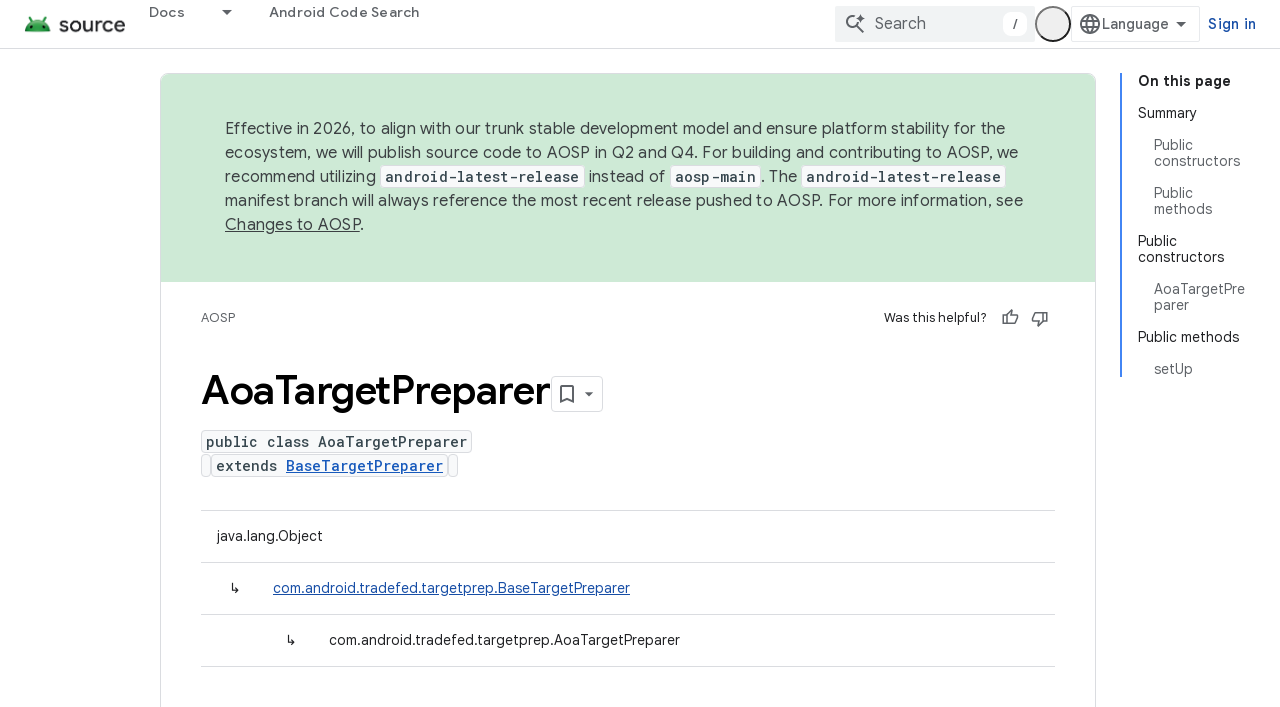

--- FILE ---
content_type: text/javascript
request_url: https://www.gstatic.com/devrel-devsite/prod/v3df8aae39978de8281d519c083a1ff09816fe422ab8f1bf9f8e360a62fb9949d/js/devsite_devsite_badger_module.js
body_size: -867
content:
(function(_ds){var window=this;var cpa=function(a){const b=a.rb;a=a.Kb;let c,d;return(0,_ds.O)('<div class="devsite-badger-award-inner"><devsite-badge-awarded badge-name="'+_ds.S(b.title)+'" badge-icon-url="'+_ds.S(_ds.XC(b.imageUrl))+'" badge-url="'+_ds.S(_ds.XC(b.url))+'"'+(b.currentTierCount!=null?' badge-count="'+_ds.S(b.currentTierCount)+'"':"")+(b.complete!=null?' badge-complete="'+_ds.S(b.complete)+'"':"")+(b.isNewTier!=null?' is-new-tier="'+_ds.S(b.isNewTier)+'"':"")+(b.path?' badge-path="'+_ds.S(b.path)+'"':"")+(b.shareTitle?
' badge-share-title="'+_ds.S(b.shareTitle)+'"':"")+(b.shareDescription?' badge-share-description="'+_ds.S(b.shareDescription)+'"':"")+(b.nextPlaylistUrl?' next-playlist-url="'+_ds.S(_ds.XC(b.nextPlaylistUrl))+'"':"")+(b.redeemAnotherBtn?" redeem-another":"")+(b.hideButtons?" hide-buttons":"")+(b.redeemCode?' redeem-code="'+_ds.S(b.redeemCode)+'"':"")+(a?' return-uri="'+_ds.S(_ds.XC(a))+'"':"")+(b.events?' events-number="'+_ds.S(b.events.length)+'"':"")+(b.awardDescription?' badge-award-description="'+
_ds.S(b.awardDescription)+'"':"")+(b.awardButton?' badge-award-button-label="'+_ds.S((c=b.awardButton.label)!=null?c:"")+'" badge-award-button-url="'+_ds.S(_ds.XC((d=b.awardButton.url)!=null?d:""))+'"':"")+" dismiss></devsite-badge-awarded></div>")},dpa=function(){return(0,_ds.O)('<div class="devsite-badger-award"></div>')};var epa=/\/redeem.*|\/settings[\/]?.*?/,gpa=function(a){a.eventHandler.listen(document.body,"devsite-before-page-change",()=>void L_(a));a.eventHandler.listen(document.body,"devsite-award-granted",b=>{(b=b.getBrowserEvent())&&b.detail&&M_(a,b.detail.award)});a.eventHandler.listen(document.body,["devsite-page-loaded","devsite-page-changed"],()=>{a.Fh();fpa(a)})},L_=async function(a){if(a.j){var b=a.j.querySelectorAll(".devsite-badger-award-inner"),c=b[0];if(c){const d=c.querySelector("devsite-badge-awarded");
(d==null?0:d.m)&&await (d==null?void 0:d.m());const e=d==null?void 0:d.getAttribute("badge-path");a.awards=a.awards.filter(f=>f.path!==e);c.removeAttribute("show");await _ds.Io(200);_ds.xn(c);b.length===1&&(_ds.xn(a.j),a.j=null)}}},M_=async function(a,b){if(b&&b.complete&&!a.awards.find(f=>f.path===b.path)&&document.body.getAttribute("type")!=="error"&&!epa.exec(document.location.pathname)){a.awards.push(b);if(!a.j){var c=document.querySelector(".static-badge-awarded-container");c?(a.j=c,a.m=!0):
(a.j=_ds.st(dpa),document.body.appendChild(a.j))}try{await customElements.whenDefined("devsite-badge-awarded")}catch(f){}var d;c=(d=_ds.Do())==null?void 0:d.href;var e=_ds.st(cpa,{rb:b,Kb:c});e&&(a.eventHandler.listen(e,"devsite-badge-awarded-dismissed",()=>{L_(a)}),d=e.querySelector("devsite-badge-awarded"))&&(a.j.appendChild(e),_ds.lq(a.eventHandler,d,"running",()=>{e==null||e.setAttribute("show","");var f;const g=(f=a.j)==null?void 0:f.querySelectorAll("devsite-badge-awarded");if(g&&!a.m)for(f=
0;f<g.length;f++){let h;(h=g[f])==null||h.dispatchEvent(new CustomEvent("devsite-badge-awarded-stack-num-changed",{bubbles:!0,detail:{Eq:g.length-1-f}}))}}))}},fpa=async function(a){var b=await _ds.HU();if(b){b=b.filter(d=>d.displayCount<3);var c=await _ds.v();b.length>0?await c.getStorage().set("temp_badges","",JSON.stringify(b)):await c.getStorage().remove("temp_badges","");for(const d of b)b=new URL(d.awardedBy,document.location.origin),c=_ds.C(),(!d.awardedBy||b.origin===c.origin&&b.pathname===
c.pathname)&&d.complete&&await M_(a,d)}},hpa=class extends _ds.YN{constructor(){super(["devsite-badge-awarded"]);this.eventHandler=new _ds.u(this);this.j=null;this.awards=[];this.m=!1}connectedCallback(){gpa(this)}disconnectedCallback(){_ds.D(this.eventHandler);L_(this)}async Fh(){await _ds.v();await customElements.whenDefined("devsite-user");var a=document.querySelector("devsite-user#devsite-user");if(a){var b=!1;try{b=await a.isSignedIn()}catch(c){}if(b&&await (new _ds.uO).fd()){a=new _ds.TO;try{await _ds.QO(a,
new _ds.FN)}catch(c){}}}}};try{customElements.define("devsite-badger",hpa)}catch(a){console.warn("Unrecognized DevSite custom element - DevsiteBadger",a)};})(_ds_www);
